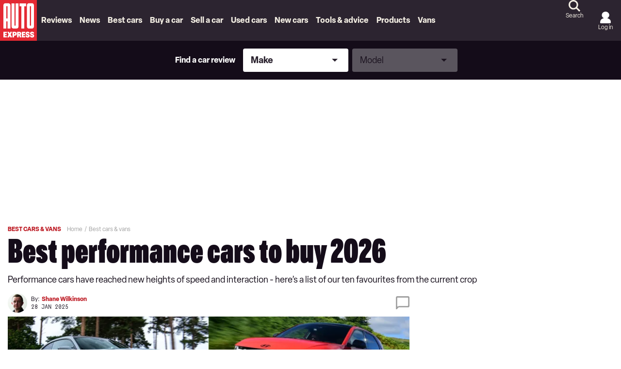

--- FILE ---
content_type: application/javascript; charset=UTF-8
request_url: https://www.autoexpress.co.uk/assets/scripts-44045a6c.259f1080e5e06bd8dfd2.bundle.js
body_size: 10052
content:
"use strict";
!function(){try{var e="undefined"!=typeof window?window:"undefined"!=typeof global?global:"undefined"!=typeof globalThis?globalThis:"undefined"!=typeof self?self:{},n=(new e.Error).stack;n&&(e._sentryDebugIds=e._sentryDebugIds||{},e._sentryDebugIds[n]="81614e2d-e72f-5944-a2ee-90f275e16a24")}catch(e){}}();
(self.__LOADABLE_LOADED_CHUNKS__=self.__LOADABLE_LOADED_CHUNKS__||[]).push([[313],{817:(e,n)=>{function i(e){for(var n=null,i=1;i<e.length;i++){var r=e[i],a=t(r);if(a!==r.length&&(null===n||a<n)&&0===(n=a))break}return null===n?0:n}function t(e){for(var n=0;n<e.length&&(" "===e[n]||"\t"===e[n]);)n++;return n}function r(e){return t(e)===e.length}Object.defineProperty(n,"__esModule",{value:!0}),n.dedentBlockStringValue=function(e){var n=e.split(/\r\n|[\n\r]/g),t=i(n);if(0!==t)for(var a=1;a<n.length;a++)n[a]=n[a].slice(t);for(;n.length>0&&r(n[0]);)n.shift();for(;n.length>0&&r(n[n.length-1]);)n.pop();return n.join("\n")},n.getBlockStringIndentation=i,n.printBlockString=function(e){var n=arguments.length>1&&void 0!==arguments[1]?arguments[1]:"",i=arguments.length>2&&void 0!==arguments[2]&&arguments[2],t=-1===e.indexOf("\n"),r=" "===e[0]||"\t"===e[0],a='"'===e[e.length-1],o=!t||a||i,s="";return!o||t&&r||(s+="\n"+n),s+=n?e.replace(/\n/g,"\n"+n):e,o&&(s+="\n"),'"""'+s.replace(/"""/g,'\\"""')+'"""'}},68123:(e,n)=>{Object.defineProperty(n,"__esModule",{value:!0}),n.DirectiveLocation=void 0;var i=Object.freeze({QUERY:"QUERY",MUTATION:"MUTATION",SUBSCRIPTION:"SUBSCRIPTION",FIELD:"FIELD",FRAGMENT_DEFINITION:"FRAGMENT_DEFINITION",FRAGMENT_SPREAD:"FRAGMENT_SPREAD",INLINE_FRAGMENT:"INLINE_FRAGMENT",VARIABLE_DEFINITION:"VARIABLE_DEFINITION",SCHEMA:"SCHEMA",SCALAR:"SCALAR",OBJECT:"OBJECT",FIELD_DEFINITION:"FIELD_DEFINITION",ARGUMENT_DEFINITION:"ARGUMENT_DEFINITION",INTERFACE:"INTERFACE",UNION:"UNION",ENUM:"ENUM",ENUM_VALUE:"ENUM_VALUE",INPUT_OBJECT:"INPUT_OBJECT",INPUT_FIELD_DEFINITION:"INPUT_FIELD_DEFINITION"});n.DirectiveLocation=i},62173:(e,n,i)=>{Object.defineProperty(n,"kL",{enumerable:!0,get:function(){return t.Source}}),Object.defineProperty(n,"g$",{enumerable:!0,get:function(){return r.getLocation}}),Object.defineProperty(n,"VL",{enumerable:!0,get:function(){return a.printLocation}}),Object.defineProperty(n,"Cn",{enumerable:!0,get:function(){return a.printSourceLocation}}),Object.defineProperty(n,"b8",{enumerable:!0,get:function(){return o.Kind}}),Object.defineProperty(n,"Yp",{enumerable:!0,get:function(){return s.TokenKind}}),Object.defineProperty(n,"$P",{enumerable:!0,get:function(){return c.createLexer}}),Object.defineProperty(n,"qg",{enumerable:!0,get:function(){return u.parse}}),Object.defineProperty(n,"$x",{enumerable:!0,get:function(){return u.parseValue}}),Object.defineProperty(n,"Mb",{enumerable:!0,get:function(){return u.parseType}}),Object.defineProperty(n,"yy",{enumerable:!0,get:function(){return d.print}}),Object.defineProperty(n,"YR",{enumerable:!0,get:function(){return l.visit}}),Object.defineProperty(n,"oP",{enumerable:!0,get:function(){return l.visitInParallel}}),Object.defineProperty(n,"Sw",{enumerable:!0,get:function(){return l.visitWithTypeInfo}}),Object.defineProperty(n,"UY",{enumerable:!0,get:function(){return l.getVisitFn}}),Object.defineProperty(n,"sP",{enumerable:!0,get:function(){return l.BREAK}}),Object.defineProperty(n,"MD",{enumerable:!0,get:function(){return p.isDefinitionNode}}),Object.defineProperty(n,"_m",{enumerable:!0,get:function(){return p.isExecutableDefinitionNode}}),Object.defineProperty(n,"VK",{enumerable:!0,get:function(){return p.isSelectionNode}}),Object.defineProperty(n,"aR",{enumerable:!0,get:function(){return p.isValueNode}}),Object.defineProperty(n,"dI",{enumerable:!0,get:function(){return p.isTypeNode}}),Object.defineProperty(n,"xu",{enumerable:!0,get:function(){return p.isTypeSystemDefinitionNode}}),Object.defineProperty(n,"a6",{enumerable:!0,get:function(){return p.isTypeDefinitionNode}}),Object.defineProperty(n,"fT",{enumerable:!0,get:function(){return p.isTypeSystemExtensionNode}}),Object.defineProperty(n,"i7",{enumerable:!0,get:function(){return p.isTypeExtensionNode}}),Object.defineProperty(n,"H3",{enumerable:!0,get:function(){return h.DirectiveLocation}});var t=i(91160),r=i(59510),a=i(30109),o=i(4450),s=i(78362),c=i(87799),u=i(83058),d=i(22701),l=i(20043),p=i(27831),h=i(68123)},4450:(e,n)=>{Object.defineProperty(n,"__esModule",{value:!0}),n.Kind=void 0;var i=Object.freeze({NAME:"Name",DOCUMENT:"Document",OPERATION_DEFINITION:"OperationDefinition",VARIABLE_DEFINITION:"VariableDefinition",SELECTION_SET:"SelectionSet",FIELD:"Field",ARGUMENT:"Argument",FRAGMENT_SPREAD:"FragmentSpread",INLINE_FRAGMENT:"InlineFragment",FRAGMENT_DEFINITION:"FragmentDefinition",VARIABLE:"Variable",INT:"IntValue",FLOAT:"FloatValue",STRING:"StringValue",BOOLEAN:"BooleanValue",NULL:"NullValue",ENUM:"EnumValue",LIST:"ListValue",OBJECT:"ObjectValue",OBJECT_FIELD:"ObjectField",DIRECTIVE:"Directive",NAMED_TYPE:"NamedType",LIST_TYPE:"ListType",NON_NULL_TYPE:"NonNullType",SCHEMA_DEFINITION:"SchemaDefinition",OPERATION_TYPE_DEFINITION:"OperationTypeDefinition",SCALAR_TYPE_DEFINITION:"ScalarTypeDefinition",OBJECT_TYPE_DEFINITION:"ObjectTypeDefinition",FIELD_DEFINITION:"FieldDefinition",INPUT_VALUE_DEFINITION:"InputValueDefinition",INTERFACE_TYPE_DEFINITION:"InterfaceTypeDefinition",UNION_TYPE_DEFINITION:"UnionTypeDefinition",ENUM_TYPE_DEFINITION:"EnumTypeDefinition",ENUM_VALUE_DEFINITION:"EnumValueDefinition",INPUT_OBJECT_TYPE_DEFINITION:"InputObjectTypeDefinition",DIRECTIVE_DEFINITION:"DirectiveDefinition",SCHEMA_EXTENSION:"SchemaExtension",SCALAR_TYPE_EXTENSION:"ScalarTypeExtension",OBJECT_TYPE_EXTENSION:"ObjectTypeExtension",INTERFACE_TYPE_EXTENSION:"InterfaceTypeExtension",UNION_TYPE_EXTENSION:"UnionTypeExtension",ENUM_TYPE_EXTENSION:"EnumTypeExtension",INPUT_OBJECT_TYPE_EXTENSION:"InputObjectTypeExtension"});n.Kind=i},87799:(e,n,i)=>{Object.defineProperty(n,"__esModule",{value:!0}),n.createLexer=function(e,n){var i=new d(s.TokenKind.SOF,0,0,0,0,null);return{source:e,options:n,lastToken:i,token:i,line:1,lineStart:0,advance:c,lookahead:u}},n.isPunctuatorToken=function(e){var n=e.kind;return n===s.TokenKind.BANG||n===s.TokenKind.DOLLAR||n===s.TokenKind.AMP||n===s.TokenKind.PAREN_L||n===s.TokenKind.PAREN_R||n===s.TokenKind.SPREAD||n===s.TokenKind.COLON||n===s.TokenKind.EQUALS||n===s.TokenKind.AT||n===s.TokenKind.BRACKET_L||n===s.TokenKind.BRACKET_R||n===s.TokenKind.BRACE_L||n===s.TokenKind.PIPE||n===s.TokenKind.BRACE_R};var t,r=(t=i(99109))&&t.__esModule?t:{default:t},a=i(3436),o=i(817),s=i(78362);function c(){return this.lastToken=this.token,this.token=this.lookahead()}function u(){var e=this.token;if(e.kind!==s.TokenKind.EOF)do{e=e.next||(e.next=p(this,e))}while(e.kind===s.TokenKind.COMMENT);return e}function d(e,n,i,t,r,a,o){this.kind=e,this.start=n,this.end=i,this.line=t,this.column=r,this.value=o,this.prev=a,this.next=null}function l(e){return isNaN(e)?s.TokenKind.EOF:e<127?JSON.stringify(String.fromCharCode(e)):'"\\u'.concat(("00"+e.toString(16).toUpperCase()).slice(-4),'"')}function p(e,n){var i=e.source,t=i.body,r=t.length,c=function(e,n,i){for(var t=e.length,r=n;r<t;){var a=e.charCodeAt(r);if(9===a||32===a||44===a||65279===a)++r;else if(10===a)++r,++i.line,i.lineStart=r;else{if(13!==a)break;10===e.charCodeAt(r+1)?r+=2:++r,++i.line,i.lineStart=r}}return r}(t,n.end,e),u=e.line,p=1+c-e.lineStart;if(c>=r)return new d(s.TokenKind.EOF,r,r,u,p,n);var T=t.charCodeAt(c);switch(T){case 33:return new d(s.TokenKind.BANG,c,c+1,u,p,n);case 35:return function(e,n,i,t,r){var a,o=e.body,c=n;do{a=o.charCodeAt(++c)}while(!isNaN(a)&&(a>31||9===a));return new d(s.TokenKind.COMMENT,n,c,i,t,r,o.slice(n+1,c))}(i,c,u,p,n);case 36:return new d(s.TokenKind.DOLLAR,c,c+1,u,p,n);case 38:return new d(s.TokenKind.AMP,c,c+1,u,p,n);case 40:return new d(s.TokenKind.PAREN_L,c,c+1,u,p,n);case 41:return new d(s.TokenKind.PAREN_R,c,c+1,u,p,n);case 46:if(46===t.charCodeAt(c+1)&&46===t.charCodeAt(c+2))return new d(s.TokenKind.SPREAD,c,c+3,u,p,n);break;case 58:return new d(s.TokenKind.COLON,c,c+1,u,p,n);case 61:return new d(s.TokenKind.EQUALS,c,c+1,u,p,n);case 64:return new d(s.TokenKind.AT,c,c+1,u,p,n);case 91:return new d(s.TokenKind.BRACKET_L,c,c+1,u,p,n);case 93:return new d(s.TokenKind.BRACKET_R,c,c+1,u,p,n);case 123:return new d(s.TokenKind.BRACE_L,c,c+1,u,p,n);case 124:return new d(s.TokenKind.PIPE,c,c+1,u,p,n);case 125:return new d(s.TokenKind.BRACE_R,c,c+1,u,p,n);case 65:case 66:case 67:case 68:case 69:case 70:case 71:case 72:case 73:case 74:case 75:case 76:case 77:case 78:case 79:case 80:case 81:case 82:case 83:case 84:case 85:case 86:case 87:case 88:case 89:case 90:case 95:case 97:case 98:case 99:case 100:case 101:case 102:case 103:case 104:case 105:case 106:case 107:case 108:case 109:case 110:case 111:case 112:case 113:case 114:case 115:case 116:case 117:case 118:case 119:case 120:case 121:case 122:return function(e,n,i,t,r){for(var a=e.body,o=a.length,c=n+1,u=0;c!==o&&!isNaN(u=a.charCodeAt(c))&&(95===u||u>=48&&u<=57||u>=65&&u<=90||u>=97&&u<=122);)++c;return new d(s.TokenKind.NAME,n,c,i,t,r,a.slice(n,c))}(i,c,u,p,n);case 45:case 48:case 49:case 50:case 51:case 52:case 53:case 54:case 55:case 56:case 57:return function(e,n,i,t,r,o){var c=e.body,u=i,p=n,f=!1;if(45===u&&(u=c.charCodeAt(++p)),48===u){if((u=c.charCodeAt(++p))>=48&&u<=57)throw(0,a.syntaxError)(e,p,"Invalid number, unexpected digit after 0: ".concat(l(u),"."))}else p=h(e,p,u),u=c.charCodeAt(p);if(46===u&&(f=!0,u=c.charCodeAt(++p),p=h(e,p,u),u=c.charCodeAt(p)),69!==u&&101!==u||(f=!0,43!==(u=c.charCodeAt(++p))&&45!==u||(u=c.charCodeAt(++p)),p=h(e,p,u),u=c.charCodeAt(p)),46===u||69===u||101===u)throw(0,a.syntaxError)(e,p,"Invalid number, expected digit but got: ".concat(l(u),"."));return new d(f?s.TokenKind.FLOAT:s.TokenKind.INT,n,p,t,r,o,c.slice(n,p))}(i,c,T,u,p,n);case 34:return 34===t.charCodeAt(c+1)&&34===t.charCodeAt(c+2)?function(e,n,i,t,r,c){for(var u=e.body,p=n+3,h=p,f=0,T="";p<u.length&&!isNaN(f=u.charCodeAt(p));){if(34===f&&34===u.charCodeAt(p+1)&&34===u.charCodeAt(p+2))return T+=u.slice(h,p),new d(s.TokenKind.BLOCK_STRING,n,p+3,i,t,r,(0,o.dedentBlockStringValue)(T));if(f<32&&9!==f&&10!==f&&13!==f)throw(0,a.syntaxError)(e,p,"Invalid character within String: ".concat(l(f),"."));10===f?(++p,++c.line,c.lineStart=p):13===f?(10===u.charCodeAt(p+1)?p+=2:++p,++c.line,c.lineStart=p):92===f&&34===u.charCodeAt(p+1)&&34===u.charCodeAt(p+2)&&34===u.charCodeAt(p+3)?(T+=u.slice(h,p)+'"""',h=p+=4):++p}throw(0,a.syntaxError)(e,p,"Unterminated string.")}(i,c,u,p,n,e):function(e,n,i,t,r){for(var o,c,u,p,h=e.body,T=n+1,E=T,v=0,N="";T<h.length&&!isNaN(v=h.charCodeAt(T))&&10!==v&&13!==v;){if(34===v)return N+=h.slice(E,T),new d(s.TokenKind.STRING,n,T+1,i,t,r,N);if(v<32&&9!==v)throw(0,a.syntaxError)(e,T,"Invalid character within String: ".concat(l(v),"."));if(++T,92===v){switch(N+=h.slice(E,T-1),v=h.charCodeAt(T)){case 34:N+='"';break;case 47:N+="/";break;case 92:N+="\\";break;case 98:N+="\b";break;case 102:N+="\f";break;case 110:N+="\n";break;case 114:N+="\r";break;case 116:N+="\t";break;case 117:var k=(o=h.charCodeAt(T+1),c=h.charCodeAt(T+2),u=h.charCodeAt(T+3),p=h.charCodeAt(T+4),f(o)<<12|f(c)<<8|f(u)<<4|f(p));if(k<0){var I=h.slice(T+1,T+5);throw(0,a.syntaxError)(e,T,"Invalid character escape sequence: \\u".concat(I,"."))}N+=String.fromCharCode(k),T+=4;break;default:throw(0,a.syntaxError)(e,T,"Invalid character escape sequence: \\".concat(String.fromCharCode(v),"."))}E=++T}}throw(0,a.syntaxError)(e,T,"Unterminated string.")}(i,c,u,p,n)}throw(0,a.syntaxError)(i,c,function(e){return e<32&&9!==e&&10!==e&&13!==e?"Cannot contain the invalid character ".concat(l(e),"."):39===e?"Unexpected single quote character ('), did you mean to use a double quote (\")?":"Cannot parse the unexpected character ".concat(l(e),".")}(T))}function h(e,n,i){var t=e.body,r=n,o=i;if(o>=48&&o<=57){do{o=t.charCodeAt(++r)}while(o>=48&&o<=57);return r}throw(0,a.syntaxError)(e,r,"Invalid number, expected digit but got: ".concat(l(o),"."))}function f(e){return e>=48&&e<=57?e-48:e>=65&&e<=70?e-55:e>=97&&e<=102?e-87:-1}(0,r.default)(d,(function(){return{kind:this.kind,value:this.value,line:this.line,column:this.column}}))},59510:(e,n)=>{Object.defineProperty(n,"__esModule",{value:!0}),n.getLocation=function(e,n){for(var i,t=/\r\n|[\n\r]/g,r=1,a=n+1;(i=t.exec(e.body))&&i.index<n;)r+=1,a=n+1-(i.index+i[0].length);return{line:r,column:a}}},83058:(e,n,i)=>{Object.defineProperty(n,"__esModule",{value:!0}),n.parse=function(e,n){return new h(e,n).parseDocument()},n.parseValue=function(e,n){var i=new h(e,n);i.expectToken(l.TokenKind.SOF);var t=i.parseValueLiteral(!1);return i.expectToken(l.TokenKind.EOF),t},n.parseType=function(e,n){var i=new h(e,n);i.expectToken(l.TokenKind.SOF);var t=i.parseTypeReference();return i.expectToken(l.TokenKind.EOF),t};var t=p(i(61453)),r=p(i(94328)),a=p(i(99109)),o=i(3436),s=i(4450),c=i(91160),u=i(87799),d=i(68123),l=i(78362);function p(e){return e&&e.__esModule?e:{default:e}}var h=function(){function e(e,n){var i="string"==typeof e?new c.Source(e):e;i instanceof c.Source||(0,r.default)(0,"Must provide Source. Received: ".concat((0,t.default)(i))),this._lexer=(0,u.createLexer)(i),this._options=n||{}}var n=e.prototype;return n.parseName=function(){var e=this.expectToken(l.TokenKind.NAME);return{kind:s.Kind.NAME,value:e.value,loc:this.loc(e)}},n.parseDocument=function(){var e=this._lexer.token;return{kind:s.Kind.DOCUMENT,definitions:this.many(l.TokenKind.SOF,this.parseDefinition,l.TokenKind.EOF),loc:this.loc(e)}},n.parseDefinition=function(){if(this.peek(l.TokenKind.NAME))switch(this._lexer.token.value){case"query":case"mutation":case"subscription":return this.parseOperationDefinition();case"fragment":return this.parseFragmentDefinition();case"schema":case"scalar":case"type":case"interface":case"union":case"enum":case"input":case"directive":return this.parseTypeSystemDefinition();case"extend":return this.parseTypeSystemExtension()}else{if(this.peek(l.TokenKind.BRACE_L))return this.parseOperationDefinition();if(this.peekDescription())return this.parseTypeSystemDefinition()}throw this.unexpected()},n.parseOperationDefinition=function(){var e=this._lexer.token;if(this.peek(l.TokenKind.BRACE_L))return{kind:s.Kind.OPERATION_DEFINITION,operation:"query",name:void 0,variableDefinitions:[],directives:[],selectionSet:this.parseSelectionSet(),loc:this.loc(e)};var n,i=this.parseOperationType();return this.peek(l.TokenKind.NAME)&&(n=this.parseName()),{kind:s.Kind.OPERATION_DEFINITION,operation:i,name:n,variableDefinitions:this.parseVariableDefinitions(),directives:this.parseDirectives(!1),selectionSet:this.parseSelectionSet(),loc:this.loc(e)}},n.parseOperationType=function(){var e=this.expectToken(l.TokenKind.NAME);switch(e.value){case"query":return"query";case"mutation":return"mutation";case"subscription":return"subscription"}throw this.unexpected(e)},n.parseVariableDefinitions=function(){return this.optionalMany(l.TokenKind.PAREN_L,this.parseVariableDefinition,l.TokenKind.PAREN_R)},n.parseVariableDefinition=function(){var e=this._lexer.token;return{kind:s.Kind.VARIABLE_DEFINITION,variable:this.parseVariable(),type:(this.expectToken(l.TokenKind.COLON),this.parseTypeReference()),defaultValue:this.expectOptionalToken(l.TokenKind.EQUALS)?this.parseValueLiteral(!0):void 0,directives:this.parseDirectives(!0),loc:this.loc(e)}},n.parseVariable=function(){var e=this._lexer.token;return this.expectToken(l.TokenKind.DOLLAR),{kind:s.Kind.VARIABLE,name:this.parseName(),loc:this.loc(e)}},n.parseSelectionSet=function(){var e=this._lexer.token;return{kind:s.Kind.SELECTION_SET,selections:this.many(l.TokenKind.BRACE_L,this.parseSelection,l.TokenKind.BRACE_R),loc:this.loc(e)}},n.parseSelection=function(){return this.peek(l.TokenKind.SPREAD)?this.parseFragment():this.parseField()},n.parseField=function(){var e,n,i=this._lexer.token,t=this.parseName();return this.expectOptionalToken(l.TokenKind.COLON)?(e=t,n=this.parseName()):n=t,{kind:s.Kind.FIELD,alias:e,name:n,arguments:this.parseArguments(!1),directives:this.parseDirectives(!1),selectionSet:this.peek(l.TokenKind.BRACE_L)?this.parseSelectionSet():void 0,loc:this.loc(i)}},n.parseArguments=function(e){var n=e?this.parseConstArgument:this.parseArgument;return this.optionalMany(l.TokenKind.PAREN_L,n,l.TokenKind.PAREN_R)},n.parseArgument=function(){var e=this._lexer.token,n=this.parseName();return this.expectToken(l.TokenKind.COLON),{kind:s.Kind.ARGUMENT,name:n,value:this.parseValueLiteral(!1),loc:this.loc(e)}},n.parseConstArgument=function(){var e=this._lexer.token;return{kind:s.Kind.ARGUMENT,name:this.parseName(),value:(this.expectToken(l.TokenKind.COLON),this.parseValueLiteral(!0)),loc:this.loc(e)}},n.parseFragment=function(){var e=this._lexer.token;this.expectToken(l.TokenKind.SPREAD);var n=this.expectOptionalKeyword("on");return!n&&this.peek(l.TokenKind.NAME)?{kind:s.Kind.FRAGMENT_SPREAD,name:this.parseFragmentName(),directives:this.parseDirectives(!1),loc:this.loc(e)}:{kind:s.Kind.INLINE_FRAGMENT,typeCondition:n?this.parseNamedType():void 0,directives:this.parseDirectives(!1),selectionSet:this.parseSelectionSet(),loc:this.loc(e)}},n.parseFragmentDefinition=function(){var e=this._lexer.token;return this.expectKeyword("fragment"),this._options.experimentalFragmentVariables?{kind:s.Kind.FRAGMENT_DEFINITION,name:this.parseFragmentName(),variableDefinitions:this.parseVariableDefinitions(),typeCondition:(this.expectKeyword("on"),this.parseNamedType()),directives:this.parseDirectives(!1),selectionSet:this.parseSelectionSet(),loc:this.loc(e)}:{kind:s.Kind.FRAGMENT_DEFINITION,name:this.parseFragmentName(),typeCondition:(this.expectKeyword("on"),this.parseNamedType()),directives:this.parseDirectives(!1),selectionSet:this.parseSelectionSet(),loc:this.loc(e)}},n.parseFragmentName=function(){if("on"===this._lexer.token.value)throw this.unexpected();return this.parseName()},n.parseValueLiteral=function(e){var n=this._lexer.token;switch(n.kind){case l.TokenKind.BRACKET_L:return this.parseList(e);case l.TokenKind.BRACE_L:return this.parseObject(e);case l.TokenKind.INT:return this._lexer.advance(),{kind:s.Kind.INT,value:n.value,loc:this.loc(n)};case l.TokenKind.FLOAT:return this._lexer.advance(),{kind:s.Kind.FLOAT,value:n.value,loc:this.loc(n)};case l.TokenKind.STRING:case l.TokenKind.BLOCK_STRING:return this.parseStringLiteral();case l.TokenKind.NAME:return"true"===n.value||"false"===n.value?(this._lexer.advance(),{kind:s.Kind.BOOLEAN,value:"true"===n.value,loc:this.loc(n)}):"null"===n.value?(this._lexer.advance(),{kind:s.Kind.NULL,loc:this.loc(n)}):(this._lexer.advance(),{kind:s.Kind.ENUM,value:n.value,loc:this.loc(n)});case l.TokenKind.DOLLAR:if(!e)return this.parseVariable()}throw this.unexpected()},n.parseStringLiteral=function(){var e=this._lexer.token;return this._lexer.advance(),{kind:s.Kind.STRING,value:e.value,block:e.kind===l.TokenKind.BLOCK_STRING,loc:this.loc(e)}},n.parseList=function(e){var n=this,i=this._lexer.token;return{kind:s.Kind.LIST,values:this.any(l.TokenKind.BRACKET_L,(function(){return n.parseValueLiteral(e)}),l.TokenKind.BRACKET_R),loc:this.loc(i)}},n.parseObject=function(e){var n=this,i=this._lexer.token;return{kind:s.Kind.OBJECT,fields:this.any(l.TokenKind.BRACE_L,(function(){return n.parseObjectField(e)}),l.TokenKind.BRACE_R),loc:this.loc(i)}},n.parseObjectField=function(e){var n=this._lexer.token,i=this.parseName();return this.expectToken(l.TokenKind.COLON),{kind:s.Kind.OBJECT_FIELD,name:i,value:this.parseValueLiteral(e),loc:this.loc(n)}},n.parseDirectives=function(e){for(var n=[];this.peek(l.TokenKind.AT);)n.push(this.parseDirective(e));return n},n.parseDirective=function(e){var n=this._lexer.token;return this.expectToken(l.TokenKind.AT),{kind:s.Kind.DIRECTIVE,name:this.parseName(),arguments:this.parseArguments(e),loc:this.loc(n)}},n.parseTypeReference=function(){var e,n=this._lexer.token;return this.expectOptionalToken(l.TokenKind.BRACKET_L)?(e=this.parseTypeReference(),this.expectToken(l.TokenKind.BRACKET_R),e={kind:s.Kind.LIST_TYPE,type:e,loc:this.loc(n)}):e=this.parseNamedType(),this.expectOptionalToken(l.TokenKind.BANG)?{kind:s.Kind.NON_NULL_TYPE,type:e,loc:this.loc(n)}:e},n.parseNamedType=function(){var e=this._lexer.token;return{kind:s.Kind.NAMED_TYPE,name:this.parseName(),loc:this.loc(e)}},n.parseTypeSystemDefinition=function(){var e=this.peekDescription()?this._lexer.lookahead():this._lexer.token;if(e.kind===l.TokenKind.NAME)switch(e.value){case"schema":return this.parseSchemaDefinition();case"scalar":return this.parseScalarTypeDefinition();case"type":return this.parseObjectTypeDefinition();case"interface":return this.parseInterfaceTypeDefinition();case"union":return this.parseUnionTypeDefinition();case"enum":return this.parseEnumTypeDefinition();case"input":return this.parseInputObjectTypeDefinition();case"directive":return this.parseDirectiveDefinition()}throw this.unexpected(e)},n.peekDescription=function(){return this.peek(l.TokenKind.STRING)||this.peek(l.TokenKind.BLOCK_STRING)},n.parseDescription=function(){if(this.peekDescription())return this.parseStringLiteral()},n.parseSchemaDefinition=function(){var e=this._lexer.token;this.expectKeyword("schema");var n=this.parseDirectives(!0),i=this.many(l.TokenKind.BRACE_L,this.parseOperationTypeDefinition,l.TokenKind.BRACE_R);return{kind:s.Kind.SCHEMA_DEFINITION,directives:n,operationTypes:i,loc:this.loc(e)}},n.parseOperationTypeDefinition=function(){var e=this._lexer.token,n=this.parseOperationType();this.expectToken(l.TokenKind.COLON);var i=this.parseNamedType();return{kind:s.Kind.OPERATION_TYPE_DEFINITION,operation:n,type:i,loc:this.loc(e)}},n.parseScalarTypeDefinition=function(){var e=this._lexer.token,n=this.parseDescription();this.expectKeyword("scalar");var i=this.parseName(),t=this.parseDirectives(!0);return{kind:s.Kind.SCALAR_TYPE_DEFINITION,description:n,name:i,directives:t,loc:this.loc(e)}},n.parseObjectTypeDefinition=function(){var e=this._lexer.token,n=this.parseDescription();this.expectKeyword("type");var i=this.parseName(),t=this.parseImplementsInterfaces(),r=this.parseDirectives(!0),a=this.parseFieldsDefinition();return{kind:s.Kind.OBJECT_TYPE_DEFINITION,description:n,name:i,interfaces:t,directives:r,fields:a,loc:this.loc(e)}},n.parseImplementsInterfaces=function(){var e=[];if(this.expectOptionalKeyword("implements")){this.expectOptionalToken(l.TokenKind.AMP);do{e.push(this.parseNamedType())}while(this.expectOptionalToken(l.TokenKind.AMP)||this._options.allowLegacySDLImplementsInterfaces&&this.peek(l.TokenKind.NAME))}return e},n.parseFieldsDefinition=function(){return this._options.allowLegacySDLEmptyFields&&this.peek(l.TokenKind.BRACE_L)&&this._lexer.lookahead().kind===l.TokenKind.BRACE_R?(this._lexer.advance(),this._lexer.advance(),[]):this.optionalMany(l.TokenKind.BRACE_L,this.parseFieldDefinition,l.TokenKind.BRACE_R)},n.parseFieldDefinition=function(){var e=this._lexer.token,n=this.parseDescription(),i=this.parseName(),t=this.parseArgumentDefs();this.expectToken(l.TokenKind.COLON);var r=this.parseTypeReference(),a=this.parseDirectives(!0);return{kind:s.Kind.FIELD_DEFINITION,description:n,name:i,arguments:t,type:r,directives:a,loc:this.loc(e)}},n.parseArgumentDefs=function(){return this.optionalMany(l.TokenKind.PAREN_L,this.parseInputValueDef,l.TokenKind.PAREN_R)},n.parseInputValueDef=function(){var e=this._lexer.token,n=this.parseDescription(),i=this.parseName();this.expectToken(l.TokenKind.COLON);var t,r=this.parseTypeReference();this.expectOptionalToken(l.TokenKind.EQUALS)&&(t=this.parseValueLiteral(!0));var a=this.parseDirectives(!0);return{kind:s.Kind.INPUT_VALUE_DEFINITION,description:n,name:i,type:r,defaultValue:t,directives:a,loc:this.loc(e)}},n.parseInterfaceTypeDefinition=function(){var e=this._lexer.token,n=this.parseDescription();this.expectKeyword("interface");var i=this.parseName(),t=this.parseDirectives(!0),r=this.parseFieldsDefinition();return{kind:s.Kind.INTERFACE_TYPE_DEFINITION,description:n,name:i,directives:t,fields:r,loc:this.loc(e)}},n.parseUnionTypeDefinition=function(){var e=this._lexer.token,n=this.parseDescription();this.expectKeyword("union");var i=this.parseName(),t=this.parseDirectives(!0),r=this.parseUnionMemberTypes();return{kind:s.Kind.UNION_TYPE_DEFINITION,description:n,name:i,directives:t,types:r,loc:this.loc(e)}},n.parseUnionMemberTypes=function(){var e=[];if(this.expectOptionalToken(l.TokenKind.EQUALS)){this.expectOptionalToken(l.TokenKind.PIPE);do{e.push(this.parseNamedType())}while(this.expectOptionalToken(l.TokenKind.PIPE))}return e},n.parseEnumTypeDefinition=function(){var e=this._lexer.token,n=this.parseDescription();this.expectKeyword("enum");var i=this.parseName(),t=this.parseDirectives(!0),r=this.parseEnumValuesDefinition();return{kind:s.Kind.ENUM_TYPE_DEFINITION,description:n,name:i,directives:t,values:r,loc:this.loc(e)}},n.parseEnumValuesDefinition=function(){return this.optionalMany(l.TokenKind.BRACE_L,this.parseEnumValueDefinition,l.TokenKind.BRACE_R)},n.parseEnumValueDefinition=function(){var e=this._lexer.token,n=this.parseDescription(),i=this.parseName(),t=this.parseDirectives(!0);return{kind:s.Kind.ENUM_VALUE_DEFINITION,description:n,name:i,directives:t,loc:this.loc(e)}},n.parseInputObjectTypeDefinition=function(){var e=this._lexer.token,n=this.parseDescription();this.expectKeyword("input");var i=this.parseName(),t=this.parseDirectives(!0),r=this.parseInputFieldsDefinition();return{kind:s.Kind.INPUT_OBJECT_TYPE_DEFINITION,description:n,name:i,directives:t,fields:r,loc:this.loc(e)}},n.parseInputFieldsDefinition=function(){return this.optionalMany(l.TokenKind.BRACE_L,this.parseInputValueDef,l.TokenKind.BRACE_R)},n.parseTypeSystemExtension=function(){var e=this._lexer.lookahead();if(e.kind===l.TokenKind.NAME)switch(e.value){case"schema":return this.parseSchemaExtension();case"scalar":return this.parseScalarTypeExtension();case"type":return this.parseObjectTypeExtension();case"interface":return this.parseInterfaceTypeExtension();case"union":return this.parseUnionTypeExtension();case"enum":return this.parseEnumTypeExtension();case"input":return this.parseInputObjectTypeExtension()}throw this.unexpected(e)},n.parseSchemaExtension=function(){var e=this._lexer.token;this.expectKeyword("extend"),this.expectKeyword("schema");var n=this.parseDirectives(!0),i=this.optionalMany(l.TokenKind.BRACE_L,this.parseOperationTypeDefinition,l.TokenKind.BRACE_R);if(0===n.length&&0===i.length)throw this.unexpected();return{kind:s.Kind.SCHEMA_EXTENSION,directives:n,operationTypes:i,loc:this.loc(e)}},n.parseScalarTypeExtension=function(){var e=this._lexer.token;this.expectKeyword("extend"),this.expectKeyword("scalar");var n=this.parseName(),i=this.parseDirectives(!0);if(0===i.length)throw this.unexpected();return{kind:s.Kind.SCALAR_TYPE_EXTENSION,name:n,directives:i,loc:this.loc(e)}},n.parseObjectTypeExtension=function(){var e=this._lexer.token;this.expectKeyword("extend"),this.expectKeyword("type");var n=this.parseName(),i=this.parseImplementsInterfaces(),t=this.parseDirectives(!0),r=this.parseFieldsDefinition();if(0===i.length&&0===t.length&&0===r.length)throw this.unexpected();return{kind:s.Kind.OBJECT_TYPE_EXTENSION,name:n,interfaces:i,directives:t,fields:r,loc:this.loc(e)}},n.parseInterfaceTypeExtension=function(){var e=this._lexer.token;this.expectKeyword("extend"),this.expectKeyword("interface");var n=this.parseName(),i=this.parseDirectives(!0),t=this.parseFieldsDefinition();if(0===i.length&&0===t.length)throw this.unexpected();return{kind:s.Kind.INTERFACE_TYPE_EXTENSION,name:n,directives:i,fields:t,loc:this.loc(e)}},n.parseUnionTypeExtension=function(){var e=this._lexer.token;this.expectKeyword("extend"),this.expectKeyword("union");var n=this.parseName(),i=this.parseDirectives(!0),t=this.parseUnionMemberTypes();if(0===i.length&&0===t.length)throw this.unexpected();return{kind:s.Kind.UNION_TYPE_EXTENSION,name:n,directives:i,types:t,loc:this.loc(e)}},n.parseEnumTypeExtension=function(){var e=this._lexer.token;this.expectKeyword("extend"),this.expectKeyword("enum");var n=this.parseName(),i=this.parseDirectives(!0),t=this.parseEnumValuesDefinition();if(0===i.length&&0===t.length)throw this.unexpected();return{kind:s.Kind.ENUM_TYPE_EXTENSION,name:n,directives:i,values:t,loc:this.loc(e)}},n.parseInputObjectTypeExtension=function(){var e=this._lexer.token;this.expectKeyword("extend"),this.expectKeyword("input");var n=this.parseName(),i=this.parseDirectives(!0),t=this.parseInputFieldsDefinition();if(0===i.length&&0===t.length)throw this.unexpected();return{kind:s.Kind.INPUT_OBJECT_TYPE_EXTENSION,name:n,directives:i,fields:t,loc:this.loc(e)}},n.parseDirectiveDefinition=function(){var e=this._lexer.token,n=this.parseDescription();this.expectKeyword("directive"),this.expectToken(l.TokenKind.AT);var i=this.parseName(),t=this.parseArgumentDefs(),r=this.expectOptionalKeyword("repeatable");this.expectKeyword("on");var a=this.parseDirectiveLocations();return{kind:s.Kind.DIRECTIVE_DEFINITION,description:n,name:i,arguments:t,repeatable:r,locations:a,loc:this.loc(e)}},n.parseDirectiveLocations=function(){this.expectOptionalToken(l.TokenKind.PIPE);var e=[];do{e.push(this.parseDirectiveLocation())}while(this.expectOptionalToken(l.TokenKind.PIPE));return e},n.parseDirectiveLocation=function(){var e=this._lexer.token,n=this.parseName();if(void 0!==d.DirectiveLocation[n.value])return n;throw this.unexpected(e)},n.loc=function(e){if(!this._options.noLocation)return new f(e,this._lexer.lastToken,this._lexer.source)},n.peek=function(e){return this._lexer.token.kind===e},n.expectToken=function(e){var n=this._lexer.token;if(n.kind===e)return this._lexer.advance(),n;throw(0,o.syntaxError)(this._lexer.source,n.start,"Expected ".concat(e,", found ").concat(T(n)))},n.expectOptionalToken=function(e){var n=this._lexer.token;if(n.kind===e)return this._lexer.advance(),n},n.expectKeyword=function(e){var n=this._lexer.token;if(n.kind!==l.TokenKind.NAME||n.value!==e)throw(0,o.syntaxError)(this._lexer.source,n.start,'Expected "'.concat(e,'", found ').concat(T(n)));this._lexer.advance()},n.expectOptionalKeyword=function(e){var n=this._lexer.token;return n.kind===l.TokenKind.NAME&&n.value===e&&(this._lexer.advance(),!0)},n.unexpected=function(e){var n=e||this._lexer.token;return(0,o.syntaxError)(this._lexer.source,n.start,"Unexpected ".concat(T(n)))},n.any=function(e,n,i){this.expectToken(e);for(var t=[];!this.expectOptionalToken(i);)t.push(n.call(this));return t},n.optionalMany=function(e,n,i){if(this.expectOptionalToken(e)){var t=[];do{t.push(n.call(this))}while(!this.expectOptionalToken(i));return t}return[]},n.many=function(e,n,i){this.expectToken(e);var t=[];do{t.push(n.call(this))}while(!this.expectOptionalToken(i));return t},e}();function f(e,n,i){this.start=e.start,this.end=n.end,this.startToken=e,this.endToken=n,this.source=i}function T(e){var n=e.value;return n?"".concat(e.kind,' "').concat(n,'"'):e.kind}(0,a.default)(f,(function(){return{start:this.start,end:this.end}}))},27831:(e,n,i)=>{Object.defineProperty(n,"__esModule",{value:!0}),n.isDefinitionNode=function(e){return r(e)||a(e)||s(e)},n.isExecutableDefinitionNode=r,n.isSelectionNode=function(e){return e.kind===t.Kind.FIELD||e.kind===t.Kind.FRAGMENT_SPREAD||e.kind===t.Kind.INLINE_FRAGMENT},n.isValueNode=function(e){return e.kind===t.Kind.VARIABLE||e.kind===t.Kind.INT||e.kind===t.Kind.FLOAT||e.kind===t.Kind.STRING||e.kind===t.Kind.BOOLEAN||e.kind===t.Kind.NULL||e.kind===t.Kind.ENUM||e.kind===t.Kind.LIST||e.kind===t.Kind.OBJECT},n.isTypeNode=function(e){return e.kind===t.Kind.NAMED_TYPE||e.kind===t.Kind.LIST_TYPE||e.kind===t.Kind.NON_NULL_TYPE},n.isTypeSystemDefinitionNode=a,n.isTypeDefinitionNode=o,n.isTypeSystemExtensionNode=s,n.isTypeExtensionNode=c;var t=i(4450);function r(e){return e.kind===t.Kind.OPERATION_DEFINITION||e.kind===t.Kind.FRAGMENT_DEFINITION}function a(e){return e.kind===t.Kind.SCHEMA_DEFINITION||o(e)||e.kind===t.Kind.DIRECTIVE_DEFINITION}function o(e){return e.kind===t.Kind.SCALAR_TYPE_DEFINITION||e.kind===t.Kind.OBJECT_TYPE_DEFINITION||e.kind===t.Kind.INTERFACE_TYPE_DEFINITION||e.kind===t.Kind.UNION_TYPE_DEFINITION||e.kind===t.Kind.ENUM_TYPE_DEFINITION||e.kind===t.Kind.INPUT_OBJECT_TYPE_DEFINITION}function s(e){return e.kind===t.Kind.SCHEMA_EXTENSION||c(e)}function c(e){return e.kind===t.Kind.SCALAR_TYPE_EXTENSION||e.kind===t.Kind.OBJECT_TYPE_EXTENSION||e.kind===t.Kind.INTERFACE_TYPE_EXTENSION||e.kind===t.Kind.UNION_TYPE_EXTENSION||e.kind===t.Kind.ENUM_TYPE_EXTENSION||e.kind===t.Kind.INPUT_OBJECT_TYPE_EXTENSION}},30109:(e,n,i)=>{Object.defineProperty(n,"__esModule",{value:!0}),n.printLocation=function(e){return r(e.source,(0,t.getLocation)(e.source,e.start))},n.printSourceLocation=r;var t=i(59510);function r(e,n){var i=e.locationOffset.column-1,t=o(i)+e.body,r=n.line-1,s=e.locationOffset.line-1,c=n.line+s,u=1===n.line?i:0,d=n.column+u,l="".concat(e.name,":").concat(c,":").concat(d,"\n"),p=t.split(/\r\n|[\n\r]/g),h=p[r];if(h.length>120){for(var f=Math.floor(d/80),T=d%80,E=[],v=0;v<h.length;v+=80)E.push(h.slice(v,v+80));return l+a([["".concat(c),E[0]]].concat(E.slice(1,f+1).map((function(e){return["",e]})),[[" ",o(T-1)+"^"],["",E[f+1]]]))}return l+a([["".concat(c-1),p[r-1]],["".concat(c),h],["",o(d-1)+"^"],["".concat(c+1),p[r+1]]])}function a(e){var n=e.filter((function(e){return e[0],void 0!==e[1]})),i=Math.max.apply(Math,n.map((function(e){return e[0].length})));return n.map((function(e){var n,t=e[0],r=e[1];return o(i-(n=t).length)+n+(r?" | "+r:" |")})).join("\n")}function o(e){return Array(e+1).join(" ")}},22701:(e,n,i)=>{Object.defineProperty(n,"__esModule",{value:!0}),n.print=function(e){return(0,t.visit)(e,{leave:a})};var t=i(20043),r=i(817),a={Name:function(e){return e.value},Variable:function(e){return"$"+e.name},Document:function(e){return s(e.definitions,"\n\n")+"\n"},OperationDefinition:function(e){var n=e.operation,i=e.name,t=u("(",s(e.variableDefinitions,", "),")"),r=s(e.directives," "),a=e.selectionSet;return i||r||t||"query"!==n?s([n,s([i,t]),r,a]," "):a},VariableDefinition:function(e){var n=e.variable,i=e.type,t=e.defaultValue,r=e.directives;return n+": "+i+u(" = ",t)+u(" ",s(r," "))},SelectionSet:function(e){return c(e.selections)},Field:function(e){var n=e.alias,i=e.name,t=e.arguments,r=e.directives,a=e.selectionSet;return s([u("",n,": ")+i+u("(",s(t,", "),")"),s(r," "),a]," ")},Argument:function(e){return e.name+": "+e.value},FragmentSpread:function(e){return"..."+e.name+u(" ",s(e.directives," "))},InlineFragment:function(e){var n=e.typeCondition,i=e.directives,t=e.selectionSet;return s(["...",u("on ",n),s(i," "),t]," ")},FragmentDefinition:function(e){var n=e.name,i=e.typeCondition,t=e.variableDefinitions,r=e.directives,a=e.selectionSet;return"fragment ".concat(n).concat(u("(",s(t,", "),")")," ")+"on ".concat(i," ").concat(u("",s(r," ")," "))+a},IntValue:function(e){return e.value},FloatValue:function(e){return e.value},StringValue:function(e,n){var i=e.value;return e.block?(0,r.printBlockString)(i,"description"===n?"":"  "):JSON.stringify(i)},BooleanValue:function(e){return e.value?"true":"false"},NullValue:function(){return"null"},EnumValue:function(e){return e.value},ListValue:function(e){return"["+s(e.values,", ")+"]"},ObjectValue:function(e){return"{"+s(e.fields,", ")+"}"},ObjectField:function(e){return e.name+": "+e.value},Directive:function(e){return"@"+e.name+u("(",s(e.arguments,", "),")")},NamedType:function(e){return e.name},ListType:function(e){return"["+e.type+"]"},NonNullType:function(e){return e.type+"!"},SchemaDefinition:function(e){var n=e.directives,i=e.operationTypes;return s(["schema",s(n," "),c(i)]," ")},OperationTypeDefinition:function(e){return e.operation+": "+e.type},ScalarTypeDefinition:o((function(e){return s(["scalar",e.name,s(e.directives," ")]," ")})),ObjectTypeDefinition:o((function(e){var n=e.name,i=e.interfaces,t=e.directives,r=e.fields;return s(["type",n,u("implements ",s(i," & ")),s(t," "),c(r)]," ")})),FieldDefinition:o((function(e){var n=e.name,i=e.arguments,t=e.type,r=e.directives;return n+(p(i)?u("(\n",d(s(i,"\n")),"\n)"):u("(",s(i,", "),")"))+": "+t+u(" ",s(r," "))})),InputValueDefinition:o((function(e){var n=e.name,i=e.type,t=e.defaultValue,r=e.directives;return s([n+": "+i,u("= ",t),s(r," ")]," ")})),InterfaceTypeDefinition:o((function(e){var n=e.name,i=e.directives,t=e.fields;return s(["interface",n,s(i," "),c(t)]," ")})),UnionTypeDefinition:o((function(e){var n=e.name,i=e.directives,t=e.types;return s(["union",n,s(i," "),t&&0!==t.length?"= "+s(t," | "):""]," ")})),EnumTypeDefinition:o((function(e){var n=e.name,i=e.directives,t=e.values;return s(["enum",n,s(i," "),c(t)]," ")})),EnumValueDefinition:o((function(e){return s([e.name,s(e.directives," ")]," ")})),InputObjectTypeDefinition:o((function(e){var n=e.name,i=e.directives,t=e.fields;return s(["input",n,s(i," "),c(t)]," ")})),DirectiveDefinition:o((function(e){var n=e.name,i=e.arguments,t=e.repeatable,r=e.locations;return"directive @"+n+(p(i)?u("(\n",d(s(i,"\n")),"\n)"):u("(",s(i,", "),")"))+(t?" repeatable":"")+" on "+s(r," | ")})),SchemaExtension:function(e){var n=e.directives,i=e.operationTypes;return s(["extend schema",s(n," "),c(i)]," ")},ScalarTypeExtension:function(e){return s(["extend scalar",e.name,s(e.directives," ")]," ")},ObjectTypeExtension:function(e){var n=e.name,i=e.interfaces,t=e.directives,r=e.fields;return s(["extend type",n,u("implements ",s(i," & ")),s(t," "),c(r)]," ")},InterfaceTypeExtension:function(e){var n=e.name,i=e.directives,t=e.fields;return s(["extend interface",n,s(i," "),c(t)]," ")},UnionTypeExtension:function(e){var n=e.name,i=e.directives,t=e.types;return s(["extend union",n,s(i," "),t&&0!==t.length?"= "+s(t," | "):""]," ")},EnumTypeExtension:function(e){var n=e.name,i=e.directives,t=e.values;return s(["extend enum",n,s(i," "),c(t)]," ")},InputObjectTypeExtension:function(e){var n=e.name,i=e.directives,t=e.fields;return s(["extend input",n,s(i," "),c(t)]," ")}};function o(e){return function(n){return s([n.description,e(n)],"\n")}}function s(e,n){return e?e.filter((function(e){return e})).join(n||""):""}function c(e){return e&&0!==e.length?"{\n"+d(s(e,"\n"))+"\n}":""}function u(e,n,i){return n?e+n+(i||""):""}function d(e){return e&&"  "+e.replace(/\n/g,"\n  ")}function l(e){return-1!==e.indexOf("\n")}function p(e){return e&&e.some(l)}},91160:(e,n,i)=>{Object.defineProperty(n,"__esModule",{value:!0}),n.Source=void 0;var t=a(i(94328)),r=a(i(98700));function a(e){return e&&e.__esModule?e:{default:e}}var o=function(e,n,i){this.body=e,this.name=n||"GraphQL request",this.locationOffset=i||{line:1,column:1},this.locationOffset.line>0||(0,t.default)(0,"line in locationOffset is 1-indexed and must be positive"),this.locationOffset.column>0||(0,t.default)(0,"column in locationOffset is 1-indexed and must be positive")};n.Source=o,(0,r.default)(o)},78362:(e,n)=>{Object.defineProperty(n,"__esModule",{value:!0}),n.TokenKind=void 0;var i=Object.freeze({SOF:"<SOF>",EOF:"<EOF>",BANG:"!",DOLLAR:"$",AMP:"&",PAREN_L:"(",PAREN_R:")",SPREAD:"...",COLON:":",EQUALS:"=",AT:"@",BRACKET_L:"[",BRACKET_R:"]",BRACE_L:"{",PIPE:"|",BRACE_R:"}",NAME:"Name",INT:"Int",FLOAT:"Float",STRING:"String",BLOCK_STRING:"BlockString",COMMENT:"Comment"});n.TokenKind=i},20043:(e,n,i)=>{Object.defineProperty(n,"__esModule",{value:!0}),n.visit=function(e,n){var i=arguments.length>2&&void 0!==arguments[2]?arguments[2]:a,t=void 0,u=Array.isArray(e),d=[e],l=-1,p=[],h=void 0,f=void 0,T=void 0,E=[],v=[],N=e;do{var k=++l===d.length,I=k&&0!==p.length;if(k){if(f=0===v.length?void 0:E[E.length-1],h=T,T=v.pop(),I){if(u)h=h.slice();else{for(var _={},y=0,m=Object.keys(h);y<m.length;y++){var O=m[y];_[O]=h[O]}h=_}for(var D=0,K=0;K<p.length;K++){var A=p[K][0],x=p[K][1];u&&(A-=D),u&&null===x?(h.splice(A,1),D++):h[A]=x}}l=t.index,d=t.keys,p=t.edits,u=t.inArray,t=t.prev}else{if(f=T?u?l:d[l]:void 0,null==(h=T?T[f]:N))continue;T&&E.push(f)}var S=void 0;if(!Array.isArray(h)){if(!s(h))throw new Error("Invalid AST Node: "+(0,r.default)(h));var L=c(n,h.kind,k);if(L){if((S=L.call(n,h,f,T,E,v))===o)break;if(!1===S){if(!k){E.pop();continue}}else if(void 0!==S&&(p.push([f,S]),!k)){if(!s(S)){E.pop();continue}h=S}}}void 0===S&&I&&p.push([f,h]),k?E.pop():(t={inArray:u,index:l,keys:d,edits:p,prev:t},d=(u=Array.isArray(h))?h:i[h.kind]||[],l=-1,p=[],T&&v.push(T),T=h)}while(void 0!==t);return 0!==p.length&&(N=p[p.length-1][1]),N},n.visitInParallel=function(e){var n=new Array(e.length);return{enter:function(i){for(var t=0;t<e.length;t++)if(!n[t]){var r=c(e[t],i.kind,!1);if(r){var a=r.apply(e[t],arguments);if(!1===a)n[t]=i;else if(a===o)n[t]=o;else if(void 0!==a)return a}}},leave:function(i){for(var t=0;t<e.length;t++)if(n[t])n[t]===i&&(n[t]=null);else{var r=c(e[t],i.kind,!0);if(r){var a=r.apply(e[t],arguments);if(a===o)n[t]=o;else if(void 0!==a&&!1!==a)return a}}}}},n.visitWithTypeInfo=function(e,n){return{enter:function(i){e.enter(i);var t=c(n,i.kind,!1);if(t){var r=t.apply(n,arguments);return void 0!==r&&(e.leave(i),s(r)&&e.enter(r)),r}},leave:function(i){var t,r=c(n,i.kind,!0);return r&&(t=r.apply(n,arguments)),e.leave(i),t}}},n.getVisitFn=c,n.BREAK=n.QueryDocumentKeys=void 0;var t,r=(t=i(61453))&&t.__esModule?t:{default:t},a={Name:[],Document:["definitions"],OperationDefinition:["name","variableDefinitions","directives","selectionSet"],VariableDefinition:["variable","type","defaultValue","directives"],Variable:["name"],SelectionSet:["selections"],Field:["alias","name","arguments","directives","selectionSet"],Argument:["name","value"],FragmentSpread:["name","directives"],InlineFragment:["typeCondition","directives","selectionSet"],FragmentDefinition:["name","variableDefinitions","typeCondition","directives","selectionSet"],IntValue:[],FloatValue:[],StringValue:[],BooleanValue:[],NullValue:[],EnumValue:[],ListValue:["values"],ObjectValue:["fields"],ObjectField:["name","value"],Directive:["name","arguments"],NamedType:["name"],ListType:["type"],NonNullType:["type"],SchemaDefinition:["directives","operationTypes"],OperationTypeDefinition:["type"],ScalarTypeDefinition:["description","name","directives"],ObjectTypeDefinition:["description","name","interfaces","directives","fields"],FieldDefinition:["description","name","arguments","type","directives"],InputValueDefinition:["description","name","type","defaultValue","directives"],InterfaceTypeDefinition:["description","name","directives","fields"],UnionTypeDefinition:["description","name","directives","types"],EnumTypeDefinition:["description","name","directives","values"],EnumValueDefinition:["description","name","directives"],InputObjectTypeDefinition:["description","name","directives","fields"],DirectiveDefinition:["description","name","arguments","locations"],SchemaExtension:["directives","operationTypes"],ScalarTypeExtension:["name","directives"],ObjectTypeExtension:["name","interfaces","directives","fields"],InterfaceTypeExtension:["name","directives","fields"],UnionTypeExtension:["name","directives","types"],EnumTypeExtension:["name","directives","values"],InputObjectTypeExtension:["name","directives","fields"]};n.QueryDocumentKeys=a;var o=Object.freeze({});function s(e){return Boolean(e&&"string"==typeof e.kind)}function c(e,n,i){var t=e[n];if(t){if(!i&&"function"==typeof t)return t;var r=i?t.leave:t.enter;if("function"==typeof r)return r}else{var a=i?e.leave:e.enter;if(a){if("function"==typeof a)return a;var o=a[n];if("function"==typeof o)return o}}}n.BREAK=o}}]);
//# sourceMappingURL=scripts-44045a6c.259f1080e5e06bd8dfd2.bundle.js.map
//# debugId=81614e2d-e72f-5944-a2ee-90f275e16a24
